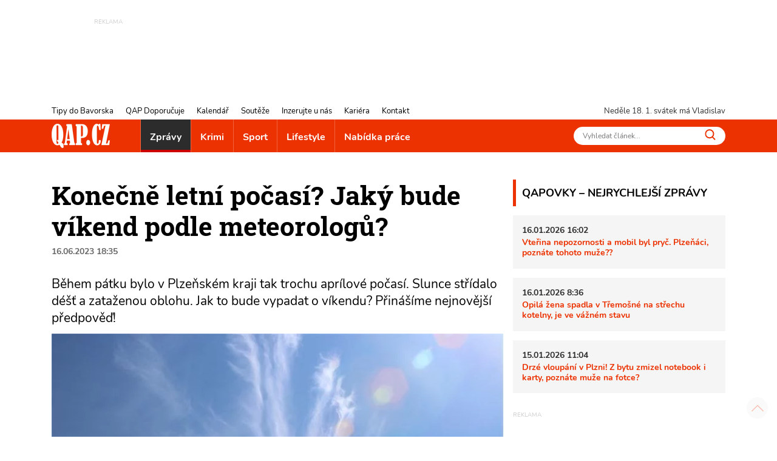

--- FILE ---
content_type: text/html; charset=utf-8
request_url: https://www.qap.cz/zpravy/clanek/konecne-letni-pocasi-jaky-bude-vikend-podle-meteorologu-129176
body_size: 12698
content:
<!DOCTYPE html>
<html lang="cs">
<head><title>Konečně letní počasí? Jaký bude víkend podle meteorologů? - QAP.cz</title>
<meta name="viewport" content="width=device-width, initial-scale=1, shrink-to-fit=no">
<meta http-equiv="X-UA-Compatible" content="IE=edge" /><base href="https://www.qap.cz/" />

<meta charset="utf-8" />

<meta name="generator" content="CS Designer 2" />

<meta name="author" content="QAP.cz - Vaše internetové noviny" />

<meta name="description" content="Konečně letní počasí? Jaký bude víkend podle meteorologů?" />

<meta property="og:title" content="Konečně letní počasí? Jaký bude víkend podle meteorologů?" />
<meta property="og:description" content=" Během pátku bylo v Plzeňském kraji tak trochu aprílové počasí. Slunce střídalo déšť a zataženou oblohu. Jak to bude vypadat o víkendu? Přinášíme nejnovější předpověď! 
" />
<meta property="og:image" content="https://www.qap.cz/project/qap/cache/domain1/images/278107/278107-638225143220230524-1200x630-vcenterhcenter.jpeg.webp" />

<link rel="preload" href="./font/roboto-slab-v13-latin-ext_latin-700.woff2" as="font" type="font/woff2" crossorigin />
<link rel="preload" href="./font/roboto-slab-v13-latin-ext_latin-regular.woff2" as="font" type="font/woff2" crossorigin />
<link rel="preload" href="./font/nunito-v16-latin-ext_latin-regular.woff2" as="font" type="font/woff2" crossorigin />
<link rel="preload" href="./font/nunito-v16-latin-ext_latin-italic.woff2" as="font" type="font/woff2" crossorigin />
<link rel="preload" href="./font/nunito-v16-latin-ext_latin-700.woff2" as="font" type="font/woff2" crossorigin />
<link rel="canonical" href="https://www.qap.cz/zpravy/clanek/konecne-letni-pocasi-jaky-bude-vikend-podle-meteorologu-129176/" />
<link rel="stylesheet" type="text/css" href="WD_InResourceSet.ashx?wd_systemtypeid=256&amp;wd_pk=WzIsMjNd&amp;stamp=20250718072052" media="screen"/>
<link rel="stylesheet" type="text/css" href="WD_CssFileOutput.ashx?wd_systemtypeid=198&amp;wd_pk=WzE2LFsxXV0%3d&amp;stamp=20210709121033" media="screen"/>
<link rel="stylesheet" type="text/css" href="WD_CssFileOutput.ashx?wd_systemtypeid=198&amp;wd_pk=WzgsWzFdXQ%3d%3d&amp;stamp=20250717094321" media="screen"/>
<link rel="stylesheet" type="text/css" href="WD_CssFileOutput.ashx?wd_systemtypeid=198&amp;wd_pk=WzEsWzFdXQ%3d%3d&amp;stamp=20210827100103" media="screen"/>
<link rel="stylesheet" type="text/css" href="WD_CssFileOutput.ashx?wd_systemtypeid=198&amp;wd_pk=WzIsWzFdXQ%3d%3d&amp;stamp=20210310140808" media="screen"/>
<link rel="stylesheet" type="text/css" href="WD_CssFileOutput.ashx?wd_systemtypeid=198&amp;wd_pk=WzEzLFsxXV0%3d&amp;stamp=20230117132946" media="screen"/>
<link rel="stylesheet" type="text/css" href="WD_CssFileOutput.ashx?wd_systemtypeid=198&amp;wd_pk=WzcsWzFdXQ%3d%3d&amp;stamp=20250717094231" media="screen"/>
<link rel="stylesheet" type="text/css" href="WD_CssFileOutput.ashx?wd_systemtypeid=198&amp;wd_pk=WzMsWzFdXQ%3d%3d&amp;stamp=20220926092811" media="screen"/>
<link rel="stylesheet" type="text/css" href="WD_CssFileOutput.ashx?wd_systemtypeid=198&amp;wd_pk=WzQsWzFdXQ%3d%3d&amp;stamp=20250717110635" media="screen"/>
<link rel="stylesheet" type="text/css" href="WD_CssFileOutput.ashx?wd_systemtypeid=198&amp;wd_pk=WzE1LFsxXV0%3d&amp;stamp=20210623130234" media="screen"/>
<link rel="stylesheet" type="text/css" href="WD_CssFileOutput.ashx?wd_systemtypeid=198&amp;wd_pk=WzUsWzFdXQ%3d%3d&amp;stamp=20240604094549" media="screen"/>
<link rel="stylesheet" type="text/css" href="WD_CssFileOutput.ashx?wd_systemtypeid=198&amp;wd_pk=WzEyLFsxXV0%3d&amp;stamp=20220617142435" media="screen"/>
<link rel="stylesheet" type="text/css" href="WD_CssFileOutput.ashx?wd_systemtypeid=198&amp;wd_pk=WzksWzFdXQ%3d%3d&amp;stamp=20250717094310" media="screen"/>
<link rel="stylesheet" type="text/css" href="WD_CssFileOutput.ashx?wd_systemtypeid=198&amp;wd_pk=WzEwLFsxXV0%3d&amp;stamp=20210827141650" media="screen"/>
<link rel="stylesheet" type="text/css" href="WD_CssFileOutput.ashx?wd_systemtypeid=198&amp;wd_pk=WzExLFsxXV0%3d&amp;stamp=20210827142001" media="screen"/>
<link rel="stylesheet" type="text/css" href="WD_CssFileOutput.ashx?wd_systemtypeid=198&amp;wd_pk=WzE3LFsxXV0%3d&amp;stamp=20210916135349" media="screen"/>
<link rel="stylesheet" type="text/css" href="WD_CssFileOutput.ashx?wd_systemtypeid=198&amp;wd_pk=WzE0LFsxXV0%3d&amp;stamp=20230112133555" media="screen"/>
<link rel="stylesheet" type="text/css" href="WD_CssFileOutput.ashx?wd_systemtypeid=198&amp;wd_pk=WzYsWzFdXQ%3d%3d&amp;stamp=20210630110443" media="screen"/>
<script async src ="https://www.googletagmanager.com/gtag/js?id=G-V43YN1VQL3"></script>
<script>window.dataLayer = window.dataLayer || [];
            function gtag(){dataLayer.push(arguments);}
            gtag('consent', 'default', {
                'ad_storage': 'granted', 
                'analytics_storage': 'granted', 
                'ad_user_data': 'granted', 
                'ad_personalization': 'granted'
            });
            gtag('js', new Date());
            gtag('config', 'G-V43YN1VQL3'); </script>
<link rel="shortcut icon" href="/project/qap/cache/domain1/images/8/8-637420629381389564-32x32-cvcenterhcenter.png.webp" type="image/x-icon"/>
<!-- Facebook Pixel Code -->
<script>
!function(f,b,e,v,n,t,s)
{if(f.fbq)return;n=f.fbq=function(){n.callMethod?
n.callMethod.apply(n,arguments):n.queue.push(arguments)};
if(!f._fbq)f._fbq=n;n.push=n;n.loaded=!0;n.version='2.0';
n.queue=[];t=b.createElement(e);t.async=!0;
t.src=v;s=b.getElementsByTagName(e)[0];
s.parentNode.insertBefore(t,s)}(window, document,'script',
'https://connect.facebook.net/en_US/fbevents.js');
fbq('init', '760964354662901');
fbq('track', 'PageView');
</script>

<!-- End Facebook Pixel Code -->


<!-- Google Tag Manager -->
<script>(function(w,d,s,l,i){w[l]=w[l]||[];w[l].push({'gtm.start':
new Date().getTime(),event:'gtm.js'});var f=d.getElementsByTagName(s)[0],
j=d.createElement(s),dl=l!='dataLayer'?'&l='+l:'';j.async=true;j.src=
'https://www.googletagmanager.com/gtm.js?id='+i+dl;f.parentNode.insertBefore(j,f);
})(window,document,'script','dataLayer','GTM-5VNJH87');</script>
<!-- End Google Tag Manager -->
</head><body class="www-ad pageobject415_129176">
	<header>
    <div class="ban-area leaderboard">
    
    <div class="container-fluid">
        <div class="ban">
            
            <div>
	<ins class="adsbygoogle"
     style="display:inline-block;width:728px;height:90px; overflow: hidden; max-height: 90px !important"
     data-ad-client="ca-pub-7161327426975464"
     data-ad-slot="3451230622"
     data-ad-format="auto"
     data-full-width-responsive="true"></ins>
<script>
     (adsbygoogle = window.adsbygoogle || []).push({});
</script>
</div>
        </div>
        
    </div>
</div>
    <!-- leadboard - praha
    <div class="ban-area leaderboard">
        <div class="ban">
            <div id="adform_leaderboard"></div>
        </div>
    </div>
    
    <div class="ban-area leaderboard-mob">
        <div class="ban">
            <div id="adform_leaderboardm"></div>
        </div>
    </div>
    -->
    <div class="container-header">
        <div class="header-row">
            <nav id="navi-top" class="navi-top">
    <ul class="navi-top--list">
	<li><a title="Tipy do Bavorska" href="/tipy-do-bavorska/">Tipy do Bavorska</a></li><li><a title="QAP Doporučuje" href="/helpdesk-databaze/">QAP Doporučuje</a></li><li><a title="Kalendář" href="/kalendar/">Kalend&#225;ř</a></li><li><a title="Soutěže" href="/souteze/">Soutěže</a></li><li><a title="Inzerujte u nás" href="/inzerujte-u-nas/">Inzerujte u n&#225;s</a></li><li><a title="Kariéra" href="/kariera/">Kari&#233;ra</a></li><li><a title="Kontakt" href="/kontakt/">Kontakt</a></li>
</ul>
</nav>
            <div class="header-row--right">
                <span id="current-day"></span> svátek má Vladislav
            </div>
        </div>
    </div>
    <nav class="navi navi-main">
    <div class="container-header">
        <div class="navi-main-logo">
            <a title="QAP.cz - Informace z Plzeňského kraje" href="https://www.qap.cz/" class="navbar-brand"><img src="/project/qap/cache/domain1/images/7/7-637420629226459797-96x40-vcenterhcenterbgffffff.png.webp" alt="QAP.cz - Informace z Plzeňského kraje" width="96" height="40" /></a>
            <button class="navi--btn" type="button" aria-label="Toggle navi">
                <span class="line"></span>
                <span class="line"></span>
                <span class="line"></span>
            </button>
        </div>
        <div class="navi-main-in">
            <ul class="navi-main--list">
                <li class="active nav-item__zpravy"><a title="Zprávy" href="/zpravy/" class="active">Zpr&#225;vy</a></li><li class="nav-item__krimi"><a title="Krimi" href="/krimi/">Krimi</a></li><li class="nav-item__sport"><a title="Sport" href="/sport/">Sport</a></li><li class="nav-item__lifestyle"><a title="Lifestyle" href="/lifestyle/">Lifestyle</a></li><li><a title="Nabídka práce" href="/nabidka-prace/">Nab&#237;dka pr&#225;ce</a></li>
                <li class="navi-item-xs"><a title="Tipy do Bavorska" href="/tipy-do-bavorska/" class="navi-item-xs">Tipy do Bavorska</a></li><li class="navi-item-xs"><a title="QAP Doporučuje" href="/helpdesk-databaze/" class="navi-item-xs">QAP Doporučuje</a></li><li class="navi-item-xs"><a title="Kalendář" href="/kalendar/" class="navi-item-xs">Kalend&#225;ř</a></li><li class="navi-item-xs"><a title="Soutěže" href="/souteze/" class="navi-item-xs">Soutěže</a></li><li class="navi-item-xs"><a title="Inzerujte u nás" href="/inzerujte-u-nas/" class="navi-item-xs">Inzerujte u n&#225;s</a></li><li class="navi-item-xs"><a title="Kariéra" href="/kariera/" class="navi-item-xs">Kari&#233;ra</a></li><li class="navi-item-xs"><a title="Kontakt" href="/kontakt/" class="navi-item-xs">Kontakt</a></li>
            </ul>
            <form id="l15_c20_c7_c4" class="search-w" action="/index/1/search-det.htm" target="_self" method="get">
	<input id="search_ctrl" name="search" placeholder="Vyhledat článek..." Type="text"/>
<button id="search-btn_ctrl" name="l15$c20$c7$c4$search-btn_ctrl" title="Vyhledávání" type="submit"><img src="/project/qap/images/16.svg" height="18" width="18" alt="" /></button><input type="hidden" name="__VIEWSTATE" value="" /><input type="hidden" name="l15_c20_c7_c4" value="1" />
</form>
        </div>
    </div>
</nav>
    
    
</header>

<main>
    <div class="container">
        <div class="container-main">
            <div class="content">
                <div class="qapovky-xs">
	<div class="qapovky aside-block sys--mb">
    <span class="title-block title-block-red">QAPOVKY – NEJRYCHLEJŠÍ ZPRÁVY</span>
    <article class="artcl-news sys--mb-xs">
    <p><strong>
        16.01.2026 16:02
        
    </strong></p>
    <h3><strong>
        
        <a title="Vteřina nepozornosti a mobil byl pryč. Plzeňáci, poznáte tohoto muže??" href="/krimi/clanek/vterina-nepozornosti-a-mobil-byl-pryc-plzenaci-poznate-tohoto-muze-137878/post-detail.htm">Vteřina nepozornosti a mobil byl pryč. Plzeň&#225;ci, pozn&#225;te tohoto muže??</a>
    </strong></h3>
    
</article><article class="artcl-news sys--mb-xs">
    <p><strong>
        16.01.2026 8:36
        
    </strong></p>
    <h3><strong>
        
        <a title="Opilá žena spadla v Třemošné na střechu kotelny, je ve vážném stavu" href="/zpravy/clanek/opila-zena-spadla-v-tremosne-na-strechu-kotelny-je-ve-vaznem-stavu-137875/post-detail.htm">Opil&#225; žena spadla v Třemošn&#233; na střechu kotelny, je ve v&#225;žn&#233;m stavu</a>
    </strong></h3>
    
</article><article class="artcl-news sys--mb-xs">
    <p><strong>
        15.01.2026 11:04
        
    </strong></p>
    <h3><strong>
        
        <a title="Drzé vloupání v Plzni! Z bytu zmizel notebook i karty, poznáte muže na fotce?" href="/krimi/clanek/drze-vloupani-v-plzni-z-bytu-zmizel-notebook-i-karty-poznate-muze-na-fotce-137866/post-detail.htm">Drz&#233; vloup&#225;n&#237; v Plzni! Z bytu zmizel notebook i karty, pozn&#225;te muže na fotce?</a>
    </strong></h3>
    
</article>
    
</div>
</div>            
                <h1 class="ad__title content__title">
    Konečně letní počasí? Jaký bude víkend podle meteorologů?
</h1>

<div class="ad__date sys--mb">
    16.06.2023 18:35
    
</div>
<div class="lead ad__lead">
	<p>Během pátku bylo v Plzeňském kraji tak trochu aprílové počasí. Slunce střídalo déšť a zataženou oblohu. Jak to bude vypadat o víkendu? Přinášíme nejnovější předpověď!</p>

</div>
<div class="ad--img sys--mb">
    <img class="img-fluid" src="/project/qap/cache/domain1/images/278107/278107-638225143220230524-745x496-cwhdevcenterhcenterbgffffff.jpeg.webp" alt="slunce_počasí_teplo__ilustrační_QAP (2)" title="slunce_počasí_teplo__ilustrační_QAP (2)" />
    
    
</div>
<div class="ad__cont sys--mb">
	<p><strong>Po celý víkend by mělo být slunečno, v sobotu musíme ještě počítat s přeháňkami. Neděle bude ale podle nejnovější předpovědi bez mraků a deště.</strong></p>

<p><em>"Víkend bude ve znamení oteplování a také ubývání deště. Sobota sice bude ještě docela podobná pátku s teplotami mezi 21 až 25 °C, neděle už nabídne většinou slunečné počasí. V neděli se dočkáme letního dne na většině území," </em>informuje Český hydrometeorologický ústav.</p>

<p>Polojasno a zejména během odpoledne oblačno a přeháňky, taková bude <strong>sobota v Plzeňském kraji.</strong> Nejvyšší teploty vystoupají na 22&nbsp;až 25&nbsp;°C, na horách 18&nbsp;až 21&nbsp;°C.</p>

<p><strong>V neděli už ale nebude mít počasí chybu. </strong>Po celý den bude slunečno a jasno a teploty vystoupají až na 29&nbsp;°C.</p>

<p><strong>I po víkendu se budou teploty držet vysoko,</strong> v pondělí a v úterý mají dosáhnout opět 29&nbsp;°C. Od pondělí do středy ale musíme počítat s přeháňkami, na některých místech i bouřkami. Od čtvrtka se začne mírně ochlazovat, v pátek bude v maximech 23 °C.</p>

<p>ilustrační foto</p>

</div>
<!-- Kontextová reklama Sklik -->
<div class="ad__sklik">
    <div id="sklikReklama_52636"></div>
</div>

<script type="text/javascript">
    var sklikData = { elm: "sklikReklama_52636", zoneId: 52636, w: 728, h: 90 };
</script>
<script type="text/javascript" src="https://c.imedia.cz/js/script.js"></script>

<div class="_sys-clearfix">
    
    
</div>
<div class="ad--footer sys--mb">
    
    <span class="ad__author ">MH</span>
</div>
<div class="ad__sharebox sys--mb">
    <span>SDÍLEJTE ČLÁNEK</span>
    <a title="SDÍLEJTE ČLÁNEK NA FACEBOOK" href="http://www.facebook.com/sharer.php?u=https%3a%2f%2fwww.qap.cz%2fzpravy%2fclanek%2fkonecne-letni-pocasi-jaky-bude-vikend-podle-meteorologu-129176%2fpost-detail.htm" class="ad__share ad__share-fb"><img src="/project/qap/images/21.svg" height="30" /></a>
    <a title="SDÍLEJTE ČLÁNEK NA TWITTER" href="https://twitter.com/share?url=https%3a%2f%2fwww.qap.cz%2fzpravy%2fclanek%2fkonecne-letni-pocasi-jaky-bude-vikend-podle-meteorologu-129176%2fpost-detail.htm&amp;text=B%c4%9bhem%20p%c3%a1tku%20bylo%20v%20Plze%c5%88sk%c3%a9m%20kraji%20tak%20trochu%20apr%c3%adlov%c3%a9%20po%c4%8das%c3%ad.%20Slunce%20st%c5%99%c3%addalo%20d%c3%a9%c5%a1%c5%a5%20a%20zata%c5%beenou%20oblohu.%20Jak%20to%20bude%20vypadat%20o%20v%c3%adkendu? Přinášíme nejnovější předpověď!" class="ad__share ad__share-tw"><img src="/project/qap/images/240852.svg" height="30" /></a>
</div>

<div class="ad__fb-com" class="fb-comments fb_iframe_widget_loader fb_iframe_widget" data-numposts="5" data-href="https://www.qap.cz/zpravy/clanek/konecne-letni-pocasi-jaky-bude-vikend-podle-meteorologu-129176/" fb-xfbml-state="rendered" data-colorscheme="light" data-order-by="social">
	<div id="l15_c3_c17_ctrl" class="fb-comments fb_iframe_widget_loader fb_iframe_widget" data-numposts="5" data-href="https://www.qap.cz/zpravy/clanek/konecne-letni-pocasi-jaky-bude-vikend-podle-meteorologu-129176/" fb-xfbml-state="rendered" data-colorscheme="light" data-order-by="social">

	</div>
</div><div id="fb-root">

</div>

<div class="advrt-part-sklikban300x300 sys--mb">
    <!-- Kontextová reklama Sklik -->
<div id="sklikReklama_57134" class="advrt-sklik"></div>
<script type="text/javascript">
    var sklikData = { elm: "sklikReklama_57134", zoneId: 57134, w: 300, h: 300 };
</script>
<script type="text/javascript" src="https://c.imedia.cz/js/script.js"></script>
    <div class="ban-area ban-300x300 sys--mb">
        <div class="ban-area ban-300x300 sys--mb">
    <div class="ban">
        <a title="DOD VOŠ Plzeň" rel="nofollow" href="WD_BannerClick.ashx?wd_systemtypeid=389&amp;wd_pk=WzYzODUsWzFdLFs3LFsxXV1d" target="_blank"><img class="img-fluid" src="/project/qap/cache/domain1/images/328221/328221-639040817698943645-300x300-cvcenterhcenterbgffffff.png.webp" alt="Banner VOŠPlzeň" width="300" height="300" title="Banner VOŠPlzeň" loading="lazy" />
</a>

        
    </div>
    
</div>   

    </div>
    
</div>
<section class="ad__similar-artcl">
    <span class="title-block title-block-red">
        MOHLO BY VÁS ZAJÍMAT
    </span>
    <div class="ad__similar-artcl--list">
        <a title="Zámek v Bezdružicích je stále na prodej, další aukce se chystá... FOTKY a VIDEO Z INTERIÉRŮ!" href="/zpravy/clanek/zamek-v-bezdruzicich-je-stale-na-prodej-dalsi-aukce-se-chysta-fotky-a-video-z-interieru-137848" class="artcl-w-name"><img src="/project/qap/images/39.svg" height="12" /><h5>Z&#225;mek v Bezdružic&#237;ch je st&#225;le na prodej, dalš&#237; aukce se chyst&#225;... FOTKY a VIDEO Z INTERI&#201;RŮ!</h5></a><a title="Bouralo se v Plzni i na jižním Plzeňsku - FOTKY" href="/zpravy/clanek/bouralo-se-v-plzni-i-na-jiznim-plzensku-fotky-137794" class="artcl-w-name"><img src="/project/qap/images/39.svg" height="12" /><h5>Bouralo se v Plzni i na jižn&#237;m Plzeňsku - FOTKY</h5></a><a title="Hlasování na Jedničce startuje! Rozhodněte, který z devíti projektů dostane zelenou" href="/zpravy/clanek/hlasovani-na-jednicce-startuje-rozhodnete-ktery-z-deviti-projektu-dostane-zelenou-137754" class="artcl-w-name"><img src="/project/qap/images/39.svg" height="12" /><h5>Hlasov&#225;n&#237; na Jedničce startuje! Rozhodněte, kter&#253; z dev&#237;ti projektů dostane zelenou</h5></a>
    </div>
    <div class="ad__similar-artcl--labels">
        
    </div>
</section>
            </div>
            <aside id="sidebar">
    <div class="qapovky aside-block sys--mb">
    <span class="title-block title-block-red">QAPOVKY – NEJRYCHLEJŠÍ ZPRÁVY</span>
    <article class="artcl-news sys--mb-xs">
    <p><strong>
        16.01.2026 16:02
        
    </strong></p>
    <h3><strong>
        
        <a title="Vteřina nepozornosti a mobil byl pryč. Plzeňáci, poznáte tohoto muže??" href="/krimi/clanek/vterina-nepozornosti-a-mobil-byl-pryc-plzenaci-poznate-tohoto-muze-137878/post-detail.htm">Vteřina nepozornosti a mobil byl pryč. Plzeň&#225;ci, pozn&#225;te tohoto muže??</a>
    </strong></h3>
    
</article><article class="artcl-news sys--mb-xs">
    <p><strong>
        16.01.2026 8:36
        
    </strong></p>
    <h3><strong>
        
        <a title="Opilá žena spadla v Třemošné na střechu kotelny, je ve vážném stavu" href="/zpravy/clanek/opila-zena-spadla-v-tremosne-na-strechu-kotelny-je-ve-vaznem-stavu-137875/post-detail.htm">Opil&#225; žena spadla v Třemošn&#233; na střechu kotelny, je ve v&#225;žn&#233;m stavu</a>
    </strong></h3>
    
</article><article class="artcl-news sys--mb-xs">
    <p><strong>
        15.01.2026 11:04
        
    </strong></p>
    <h3><strong>
        
        <a title="Drzé vloupání v Plzni! Z bytu zmizel notebook i karty, poznáte muže na fotce?" href="/krimi/clanek/drze-vloupani-v-plzni-z-bytu-zmizel-notebook-i-karty-poznate-muze-na-fotce-137866/post-detail.htm">Drz&#233; vloup&#225;n&#237; v Plzni! Z bytu zmizel notebook i karty, pozn&#225;te muže na fotce?</a>
    </strong></h3>
    
</article>
    
</div>
    <div class="ban-area ban-300x90 sys--mb">
    <div class="ban">
        
    </div>
    
</div>
    <div class="ban-area halfbanner sys--mb">
    
    <div class="ban">
        
        <div>
	<!-- halfbanner -->
<ins class="adsbygoogle"
     style="display:inline-block; width: 300px; height: 600px"
     data-ad-client="ca-pub-7161327426975464"
     data-ad-slot="2787781990"
     data-ad-format="auto"
     data-full-width-responsive="true"></ins>
<script>
     (adsbygoogle = window.adsbygoogle || []).push({});
</script>
</div>
    </div>
    
</div>
    
    
    <div class="cal-w aside-block sys--mb">
    <span class="title-block title-block-red">
        KALENDÁŘ
    </span>
    <div>
	<div>
		<div class="cal-w-item">
    <div class="cal-w-item--img">
        <img src="/project/qap/images/39.svg" height="12" width="12" alt="" />
    </div>
    <div class="cal-w-item--text">
        <strong>Novoroční koncert města Švihov na hradě Švihov</strong>
        <div class="calEv-prev__type">
        <span style="background-color: #0000ff"></span>
        Koncert
    </div>
    <div class="calEv-prev__date">
        <img src="/project/qap/images/244171.svg" alt="" height="14" width="14" />
        18.01.2026 15:00
        
    </div>
    <div class="calEv-prev__place">
        <img src="/project/qap/images/244172.svg" height="14" width="14" alt="" />
        Hrad Švihov
    </div>
    </div>
</div>
	</div><div>
		<div class="cal-w-item">
    <div class="cal-w-item--img">
        <img src="/project/qap/images/39.svg" height="12" width="12" alt="" />
    </div>
    <div class="cal-w-item--text">
        <strong>Zimní svícen</strong>
        <div class="calEv-prev__type">
        <span style="background-color: #808000"></span>
        Zábava
    </div>
    <div class="calEv-prev__date">
        <img src="/project/qap/images/244171.svg" alt="" height="14" width="14" />
        19.01.2026 13:00
        
    </div>
    <div class="calEv-prev__place">
        <img src="/project/qap/images/244172.svg" height="14" width="14" alt="" />
        Klatovy
    </div>
    </div>
</div>
	</div><div>
		<div class="cal-w-item">
    <div class="cal-w-item--img">
        <img src="/project/qap/images/39.svg" height="12" width="12" alt="" />
    </div>
    <div class="cal-w-item--text">
        <strong>Tvoření pro děti</strong>
        <div class="calEv-prev__type">
        <span style="background-color: #53d5fd"></span>
        Akce pro děti
    </div>
    <div class="calEv-prev__date">
        <img src="/project/qap/images/244171.svg" alt="" height="14" width="14" />
        20.01.2026 15:00
        
    </div>
    <div class="calEv-prev__place">
        <img src="/project/qap/images/244172.svg" height="14" width="14" alt="" />
        Bezdružice
    </div>
    </div>
</div>
	</div>
</div>
    <div class="text-right">
	<a title="zobrazit další" href="https://www.qap.cz/kalendar/" class="cal-w__link"><img src="/project/qap/images/73.svg" height="8" width="8" alt="">
zobrazit další</a>
</div>
    
</div>
    <div class="ban-area ban-300x300 sys--mb">
    <div class="ban">
        <a title="Špičák 2024_copy_copy" rel="nofollow" href="WD_BannerClick.ashx?wd_systemtypeid=389&amp;wd_pk=WzYzODIsWzFdLFs0LFsxXV1d" target="_self"><img class="img-fluid" src="/project/qap/cache/domain1/images/305266/305266-638712429494633601-300x300-cvcenterhcenterbgffffff.jpeg.webp" alt="inzerát zima 2024 300x300" width="300" height="300" title="inzerát zima 2024 300x300" loading="lazy" />
</a>

        
    </div>
    
</div>
    
    
    
    <!--<div class="ban-area halfpage2 mb-sys">
        <div class="ban">
            <div id="adform_halfpage"></div>
        </div>
    </div>-->
    
    <section class="artclCat-aside sys--mb">
    <h2 class="title-block sys--mb-xs"

>
<a title="Tipy do Bavorska" href="/tipy-do-bavorska/">Tipy do Bavorska</a>
</h2>
    
    <a title="Česko a Bavorsko zpívají vánoční koledy" href="/tipy-do-bavorska/clanek/cesko-a-bavorsko-zpivaji-vanocni-koledy-137638" class="artcl-post artcl-post2 artcl-post3"><div class="artcl-post2--rel">
    <img class="img-fluid" src="/project/qap/cache/domain1/images/326772/326772-639016701864400914-350x233-cvcenterhcenterbgffffff.jpeg.webp" alt="2025-12-12_WLSingen" width="350" height="233" title="2025-12-12_WLSingen" loading="lazy" />
    <div class="artcl-post2__name">
        Česko a Bavorsko zpívají vánoční koledy
    </div>
</div></a>
</section>
    <section class="artclCat-aside sys--mb">
    <h2 class="title-block sys--mb-xs"

>
<a title="Na výlet s QAPem" href="/clanek-kategorie/na-vylet-s-qapem-122433/cat-post-detail.htm">Na v&#253;let s QAPem</a>
</h2>
    
    <a title="Zřícenina, výhled ze skály i Španělsko! Tip na výlet jižním Plzeňskem - FOTKY" href="/cestovani/clanek/zricenina-vyhled-ze-skaly-i-spanelsko-tip-na-vylet-jiznim-plzenskem-fotky-137788" class="artcl-post artcl-post2 artcl-post3"><div class="artcl-post2--rel">
    <img class="img-fluid" src="/project/qap/cache/domain1/images/327605/327605-639033790690572145-350x233-cvcenterhcenterbgffffff.jpeg.webp" alt="výlet_Vlčtejn_Zdemyslice_Baba_Blovice_0126_QAP (25)" width="350" height="233" title="výlet_Vlčtejn_Zdemyslice_Baba_Blovice_0126_QAP (25)" loading="lazy" />
    <div class="artcl-post2__name">
        Zřícenina, výhled ze skály i Španělsko! Tip na výlet jižním Plzeňskem - FOTKY
    </div>
</div></a>
</section>
    <!--Square 300x600 mobile praha 
    <div class="ban-area ban-square-mob">
        <div class="ban">
            <div id="adform_squarem"></div>
        </div>
    </div>
    -->
    <div class="helpdesk-w aside-block sys--mb">
    <span class="title-block title-block-red">
        QAP DOPORUČUJE
    </span>
    <a title="vošplzeň.cz" href="/zpravy/helpdesk/vosplzen-cz-124993/helpdesk-detail.htm" class="helpdesk-w-item"><div class="helpdesk-w-item--img">
    <img src="/project/qap/images/240853.svg" height="12" width="12" alt="" />
</div>
<div class="helpdesk-w-item--text">
    <strong>vošplzeň.cz</strong>
    <div class="helpdesk-w-item__perex">
	<p>Vyšší odborná škola zdravotnická, managementu a veřejnosprávních studií, s.r.o. v&nbsp;Plzni poskytuje již více než 30 let profesní vzdělání v&nbsp;oborech, které jsou vysoce žádané na trhu práce.</p>

</div>
</div></a><a title="Yoga Ateliér" href="/zpravy/helpdesk/yoga-atelier-124992/helpdesk-detail.htm" class="helpdesk-w-item"><div class="helpdesk-w-item--img">
    <img src="/project/qap/images/240853.svg" height="12" width="12" alt="" />
</div>
<div class="helpdesk-w-item--text">
    <strong>Yoga Ateliér</strong>
    <div class="helpdesk-w-item__perex">
	<p>Yoga Ateliér nabízí širokou škálu lekcí a kurzů, které vám pomohou odpočinout si, získat novou energii a podpořit vaše fyzické i psychické zdraví.</p>

</div>
</div></a><a title="Pavel Trampota - PT servis" href="/zpravy/helpdesk/pavel-trampota-pt-servis-124990/helpdesk-detail.htm" class="helpdesk-w-item"><div class="helpdesk-w-item--img">
    <img src="/project/qap/images/240853.svg" height="12" width="12" alt="" />
</div>
<div class="helpdesk-w-item--text">
    <strong>Pavel Trampota - PT servis</strong>
    <div class="helpdesk-w-item__perex">
	<p>Sportovní výživa a doplňky, vše pro fitness a další sporty.</p>

</div>
</div></a><a title="Restaurace Roští v Křimicích" href="/zpravy/helpdesk/restaurace-rosti-v-krimicich-124989/helpdesk-detail.htm" class="helpdesk-w-item"><div class="helpdesk-w-item--img">
    <img src="/project/qap/images/240853.svg" height="12" width="12" alt="" />
</div>
<div class="helpdesk-w-item--text">
    <strong>Restaurace Roští v Křimicích</strong>
    <div class="helpdesk-w-item__perex">
	<p>Navštivte vyhlášenou restauraci v Křimicích u zámku. Restaurace nabízí moderní českou kuchyni, pochutnáte si i na specialitě - kapřích hranolkách.</p>

</div>
</div></a><a title="Stěhováci Plzeň" href="/zpravy/helpdesk/stehovaci-plzen-124991/helpdesk-detail.htm" class="helpdesk-w-item"><div class="helpdesk-w-item--img">
    <img src="/project/qap/images/240853.svg" height="12" width="12" alt="" />
</div>
<div class="helpdesk-w-item--text">
    <strong>Stěhováci Plzeň</strong>
    <div class="helpdesk-w-item__perex">
	<p>Nejlepší poměr ceny a kvality stěhování při vyklízení v Plzni! Jsme stěhovací a vyklízecí služba s tradicí od roku 2005.</p>

</div>
</div></a>
    <div class="text-right">
	<a title="zobrazit další" href="/helpdesk-databaze/" class="helpdesk-w__link"><img src="/project/qap/images/240853.svg" width="8" height="8" alt="">
zobrazit další</a>
</div>
    
</div>
    
</aside>
        </div>
    </div>
    <div class="breadcrumb">
    <div class="container">
        <div class="breadcrumb-def">
	<a href="/">QAP.CZ</a><img src="/project/qap/images/39.svg" height="8" /><a title="Zprávy" href="/zpravy/">Zprávy</a><img src="/project/qap/images/39.svg" height="8" /><span class="active">Konečně letní počasí? Jaký bude víkend podle meteorologů?</span>
</div>
        <div class="breadcrumb-peek">
	<a href="/">QAP.CZ</a><img src="/project/qap/images/39.svg" height="8" /><a title="Zprávy" href="/zpravy/">Zprávy</a><img src="/project/qap/images/39.svg" height="8" /><a title="Konečně letní počasí? Jaký bude víkend podle meteorologů?" href="/zpravy/clanek/konecne-letni-pocasi-jaky-bude-vikend-podle-meteorologu-129176" class="active">Konečně letní počasí? Jaký bude víkend podle meteorologů?</a>
</div>
    </div>
</div>
    
</main>

<footer>
    <div class="container">
        <div class="footer-in">
            <div class="footer--contact">
                <img class="img-fluid sys--mb" src="/project/qap/cache/domain1/images/7/7-637420629226459797-100x0-vcenterhcenterbgffffff.png.webp" alt="logo" width="100" height="41" title="logo" loading="lazy" />
<div class="footer--contact__text">
	<p>Vaše internetové noviny<br />
Informace z Plzeňského kraje kvapem</p>
</div>
<div class="footer--contact__text">
	<p>Zikmunda Wintra 21<br />
301 00 Plzeň</p>

<p>+420&nbsp; 721 660 705<br />
qap@qap.cz</p>
</div>
                <p class="sys--mb-xs footer-sn">
                    <a href="https://www.facebook.com/qapcz" target="_blank"><img src="/project/qap/images/21.svg" height="30" width="30" alt="QAP.cz - facebook" title="QAP.cz - facebook" loading="lazy" /></a>&nbsp;&nbsp;
                    <a href="https://www.instagram.com/qap.cz" target="_blank"><img src="/project/qap/images/20.svg" height="30" width="30" alt="QAP.cz - instagram" title="QAP.cz - instagram" loading="lazy" /></a>&nbsp;&nbsp;
                    <a href="https://www.youtube.com/channel/UCAFMEBM6lNIGs9n-wwGjjnA" target="_blank"><img src="/project/qap/images/244174.svg" height="30" width="30" alt="QAP.cz - YouTube" title="QAP.cz - youtube" loading="lazy" /></a>
                </p>
                <p class="sys--m-3 footer-sn">
                    <a title="Zpracování osobních údajů" href="/doc/zpracovani-osobnich-udaju-6/doc-detail.htm">Zpracov&#225;n&#237; osobn&#237;ch &#250;dajů</a>
                </p>
                <p class="sys--m-0 footer-sn">
                    &copy; 2021 QAP PRODUCTION s.r.o.<br />
                    Všechna práva vyhrazena.
                    <a href="/admin" rel="noffolow, noindex" class="admin-entry"></a>
                </p>
            </div>
            <div class="navi-footer">
                <span class="footer-title">Rubriky</span>
                <div class="navi-footer--item-zpravy">
	<a title="Zprávy" href="/zpravy/" class="navi-footer--item">
Zprávy</a>
</div>
                <div class="navi-footer--item-krimi">
	<a title="Krimi" href="/krimi/" class="navi-footer--item">
Krimi</a>
</div>
                <div class="navi-footer--item-sport">
	<a title="Sport" href="/sport/" class="navi-footer--item">
Sport</a>
</div>
                <div class="navi-footer--item-lifestyle">
	<a title="Lifestyle" href="/lifestyle/" class="navi-footer--item">
Lifestyle</a>
</div>
            </div>
            <div class="footer--labels">
                <span class="footer-title">Populární témata</span>
                <a title="Plzeň" href="/stitek/plzen-11/label-det.htm">Plzeň</a><a title="Akce" href="/stitek/akce-32/label-det.htm">Akce</a><a title="Policie" href="/stitek/policie-45/label-det.htm">Policie</a><a title="Plzeňský kraj" href="/stitek/plzensky-kraj-43/label-det.htm">Plzeňsk&#253; kraj</a><a title="Nehody" href="/stitek/nehody-49/label-det.htm">Nehody</a><a title="Doprava" href="/stitek/doprava-26/label-det.htm">Doprava</a><a title="Sport" href="/stitek/sport-69/label-det.htm">Sport</a><a title="Tachovsko" href="/stitek/tachovsko-74/label-det.htm">Tachovsko</a><a title="Hasiči" href="/stitek/hasici-42/label-det.htm">Hasiči</a><a title="zvířata" href="/stitek/zvirata-22/label-det.htm">zv&#237;řata</a>
            </div>
            <div class="footer--posts">
                <span class="footer-title">Nejčtenější články</span>
                <a title="Masopusty se blíží. Víte, proč se tančí s medvědem a kdo je Laufer?" href="/zabava/clanek/masopusty-se-blizi-vite-proc-se-tanci-s-medvedem-a-kdo-je-laufer-45352" class="artcl-f-post"><div class="artcl-f-post--img">
    <img class="img-fluid" src="/project/qap/cache/domain1/images/307870/307870-638764404119670686-90x60-cvcenterhcenterbgffffff.jpeg.webp" alt="Masopust na Doubravce_0325_M. Svoboda (7)" width="90" height="60" title="Masopust na Doubravce_0325_M. Svoboda (7)" loading="lazy" />
    
</div>
<div class="artcl-f-post__name">
    Masopusty se blíží. Víte, proč se tančí s medvědem a kdo je Laufer?
</div></a><a title="Honí vás mlsná? Zkuste zelné šneky s uzeným masem" href="/vareni/clanek/honi-vas-mlsna-zkuste-zelne-sneky-s-uzenym-masem-85528" class="artcl-f-post"><div class="artcl-f-post--img">
    <img class="img-fluid" src="/project/qap/cache/domain1/images/144806/144806-635870991110567680-90x60-cvcenterhcenterbgffffff.jpeg.webp" alt="zelní šneci (2)" width="90" height="60" title="zelní šneci (2)" loading="lazy" />
    
</div>
<div class="artcl-f-post__name">
    Honí vás mlsná? Zkuste zelné šneky s uzeným masem
</div></a><a title="Primátor Plzně se oženil. Radostnou novinu oznámil na sociálních sítích" href="/zpravy/clanek/primator-plzne-se-ozenil-radostnou-novinu-oznamil-na-socialnich-sitich-137792" class="artcl-f-post"><div class="artcl-f-post--img">
    <img class="img-fluid" src="/project/qap/cache/domain1/images/327603/327603-639033751525937763-90x60-cvcenterhcenterbgffffff.png.webp" alt="Zarzycký se oženil_0126_FB Roman Zarzycký" width="90" height="60" title="Zarzycký se oženil_0126_FB Roman Zarzycký" loading="lazy" />
    
</div>
<div class="artcl-f-post__name">
    Primátor Plzně se oženil. Radostnou novinu oznámil na sociálních sítích
</div></a><a title="Drama v Plzni na Lochotíně. U ženy přebývající v autě zasahovaly složky IZS" href="/krimi/clanek/drama-v-plzni-na-lochotine-u-zeny-prebyvajici-v-aute-zasahovaly-slozky-izs-137822" class="artcl-f-post"><div class="artcl-f-post--img">
    <img class="img-fluid" src="/project/qap/cache/domain1/images/327820/327820-639036470776352261-90x60-cvcenterhcenterbgffffff.png.webp" alt="lochotin mestska policie žena v aute foto MPP" width="90" height="60" title="lochotin mestska policie žena v aute foto MPP" loading="lazy" />
    
</div>
<div class="artcl-f-post__name">
    Drama v Plzni na Lochotíně. U ženy přebývající v autě zasahovaly složky IZS
</div></a>
            </div>
        </div>
    </div>
    
</footer>


<div id="modal-msg" data-ajaxframe="modal-msg">

</div>
<span class="anchor-top"></span>

<script async src="https://pagead2.googlesyndication.com/pagead/js/adsbygoogle.js?client=ca-pub-7161327426975464" crossorigin="anonymous"></script><script  src="WD_InResourceSet.ashx?wd_systemtypeid=256&amp;wd_pk=WzEsMzAsMzIsMjksMywzMywyOCw0XQ%3d%3d&amp;stamp=20250718072052"></script>
<script  src="/WebResource.axd?d=S4xS9T3PyH5rlIn-YyGKNf2y6RFKHzbBdkJj_h2XyiFxsaEahGJ1t885uLgWfjHfWvsbyZSuybvSPAU-H2AbaZ-7cyanCyVZBJosw126Qp-uucsz2IJjHmphlboLoI4Cd0KvWqdCWg0nQl9KHJArihzW2vka70zY4CsOK7jYxbaNbev90&amp;t=638884200520000000"></script>
<script  defer src="WD_FileOutputWithoutSession.ashx?wd_systemtypeid=379&amp;wd_pk=WzEsWzFdXQ%3d%3d&amp;disablepv=1&amp;stamp=20201123092637"></script>
<script  defer src="WD_FileOutputWithoutSession.ashx?wd_systemtypeid=379&amp;wd_pk=WzIsWzFdXQ%3d%3d&amp;disablepv=1&amp;stamp=20220530091905"></script>
<script  defer src="WD_FileOutputWithoutSession.ashx?wd_systemtypeid=379&amp;wd_pk=WzMsWzFdXQ%3d%3d&amp;disablepv=1&amp;stamp=20240604094435"></script>
<script>!function(f, b, e, v, n, t, s) {
	            if (f.fbq) return;
	            n = f.fbq = function() {
		            n.callMethod ? n.callMethod.apply(n, arguments) : n.queue.push(arguments);
	            };
	            if (!f._fbq) f._fbq = n;
	            n.push = n;
	            n.loaded = !0;
	            n.version = '2.0';      
	            n.queue = [];
	            t = b.createElement(e);
	            t.async = !0;
	            t.src = v;
	            s = b.getElementsByTagName(e)[0];
	            s.parentNode.insertBefore(t, s);
            }

            (window, document, 'script', 'https://connect.facebook.net/en_US/fbevents.js');
            fbq('init', '506416072821087');
            fbq('track', 'PageView');</script>
<script>facebookapi_init('', '', 'True', 'True', 'True', 'False')
facebook_loadapi('facebook-jssdk', 'https://connect.facebook.net/en_GB/all.js')
</script>
<img border="0" height="0" style="display: none;" width="0" src="https://www.qap.cz/WD_hmn.ashx?wd_systemtypeid=889"/>

</body></html>
<!-- Rendered in: 00:00:00.2471732 -->


--- FILE ---
content_type: text/css
request_url: https://www.qap.cz/WD_CssFileOutput.ashx?wd_systemtypeid=198&wd_pk=WzIsWzFdXQ%3d%3d&stamp=20210310140808
body_size: 685
content:
/*bootstrap-btns*/.btn,.btn-primaryLg,.btn-primary,.btn-secondary,.btn-secondaryLg,.sys--btn{display:inline-block;font-weight:700;text-align:center;white-space:nowrap;vertical-align:middle;-webkit-user-select:none;-moz-user-select:none;-ms-user-select:none;user-select:none;border:1px solid transparent;padding:.375rem 1.2rem;font-size:1rem;line-height:1.5;border-radius:0;-webkit-transition:all .4s ease-in-out;-moz-transition:all .4s ease-in-out;-ms-transition:all .4s ease-in-out;-o-transition:all .4s ease-in-out;transition:all .4s ease-in-out;cursor:pointer;text-transform:uppercase}.btn:hover,.btn:focus,.sys--btn:hover,.sys--btn:focus{text-decoration:none}.btn:focus,.btn.focus,.sys--btn:focus,.sys--btn.focus{outline:0;box-shadow:0 0 0 .2rem rgba(0,123,255,0.25)}.btn img{vertical-align:sub}.btn-primary,.btn-primaryLg{color:#fff;border-color:#eb3200;background:#eb3200}.btn-primary:hover,.btn-primaryLg:hover{color:#fff;background:#da2100;border-color:#da2100}.btn-secondary{color:#fff;background-color:#6c757d;border-color:#6c757d}.btn-secondary:hover{color:#fff;background-color:#5a6268;border-color:#545b62}.btn-success{color:#fff;background-color:#28a745;border-color:#28a745}.btn-success:hover{color:#fff;background-color:#218838;border-color:#1e7e34}.btn-info{color:#fff;background-color:#17a2b8;border-color:#17a2b8}.btn-info:hover{color:#fff;background-color:#138496;border-color:#117a8b}.btn-warning{color:#212529;background-color:#ffc107;border-color:#ffc107}.btn-warning:hover{color:#212529;background-color:#e0a800;border-color:#d39e00}.btn-danger{color:#fff;background-color:#dc3545;border-color:#dc3545}.btn-danger:hover{color:#fff;background-color:#c82333;border-color:#bd2130}.btn-light{color:#212529;background-color:#f8f9fa;border-color:#f8f9fa}.btn-light:hover{color:#212529;background-color:#e2e6ea;border-color:#dae0e5}.btn-dark{color:#fff;background-color:#343a40;border-color:#343a40}.btn-dark:hover{color:#fff;background-color:#23272b;border-color:#1d2124}.btn-link{font-weight:400;color:#007bff;background-color:transparent}.btn-link:hover{color:#0056b3;text-decoration:underline;background-color:transparent}.btn-link:focus,.btn-link.focus{text-decoration:underline;border-color:transparent;box-shadow:none}.btn-lg,.btn-primaryLg,.btn-defaulLg{padding:.5rem 1rem;font-size:1.25rem;line-height:1.5;border-radius:.15rem}.btn-sm{padding:.25rem .5rem;font-size:.875rem;line-height:1.5;border-radius:.2rem}.btn-block{display:block;width:100%}input[type="submit"].btn-block,input[type="reset"].btn-block,input[type="button"].btn-block{width:100%}


--- FILE ---
content_type: text/css
request_url: https://www.qap.cz/WD_CssFileOutput.ashx?wd_systemtypeid=198&wd_pk=WzQsWzFdXQ%3d%3d&stamp=20250717110635
body_size: 2195
content:
/*temp*/BODY{padding:0;margin:0;background-color:#fff}._sys-clearfix:after{display:block;clear:both;content:""}.img-left,.responsive-left{float:left;margin:.2em 1em .2em 0}.img-right,.responsive-right{float:right;margin:.2em 0 .2em 1em}.text-part img,.img-fluid img{max-width:100%;height:auto}h1,h2,h3,h4,h5,h6,.h1,.h2,.h3,.h4,.h5,.h6{xcolor:#fff}MAIN{padding:15px 0 0;position:relative;overflow:visible}.breadcrumb{background-color:#f5F5f5;padding:10px;overflow:hidden;font-size:.8rem;display:flex;align-items:center;margin-top:15px}.breadcrumb-peek{display:none}.bc-peek .breadcrumb-peek{display:block}.bc-peek .breadcrumb-def{display:none}.breadcrumb img{margin:0 8px}.breadcrumb A,.breadcrumb A:hover{text-decoration:none;color:#2c2c2c}.container-main{margin-top:15px;margin-bottom:30px}.content{margin-bottom:30px}@media(min-width:380px){#sidebar,.sidebar{width:350px}}@media(min-width:992px){.container-main{display:flex;margin-top:30px}.content{flex:1;margin-bottom:0}#sidebar,.sidebar{margin-left:15px}}.title-block-outer{display:flex;align-items:center}.title-block-outer .title-block{margin-bottom:0!important;flex:1}.title-block-outer .title-block__link{display:inline-block;margin-left:20px;font-size:.85rem}.title-block-outer .title-block__link:hover{text-decoration:none}.title-block{display:block;font-weight:700;font-size:1rem;padding:10px 0 10px 10px;border-left:5px solid #eb3200;margin-bottom:15px;color:#000;font-size:1.15rem;line-height:1.35;text-transform:uppercase;font-family:'Nunito',Arial,sans-serif}.title-block A,.title-block A:hover{color:#000;text-decoration:none}.subtitle-block{font-size:.95rem}.artclCat-w-wide .title-block{color:#fff}.w-weather{text-align:center;background-color:#e0edf5;padding:15px}.w-weather>div{width:20%!important;margin-bottom:10px}.w-weather>A{color:#000}HEADER{display:unset}.container-header{width:100%;padding-right:15px;padding-left:15px;margin-right:auto;margin-left:auto}@media(min-width:992px){.container-header{max-width:960px}}@media(min-width:1200px){.container-header{max-width:1140px}}.header-row{font-size:.8rem}@media(min-width:992px){.header-row{display:flex;justify-content:space-between;align-items:center}}.header-row--right{text-align:right;padding:5px 0}.search-title__nr{color:var(--textS);font-weight:var(--fontR);font-size:1rem}FOOTER{background-color:#2c2c2c;padding:4rem 0;color:#f5f5f5;position:relative;font-size:.8rem}FOOTER A,FOOTER A:hover{color:#f5f5f5}.footer--contact{margin-bottom:30px}.navi-footer{margin-bottom:30px}.navi-footer--item{display:block;font-weight:700;font-size:.9rem;padding:8px 0 8px 10px;border-left:5px solid #eb3200;margin-bottom:15px;color:#fff;text-transform:uppercase}.navi-footer--item:hover{text-decoration:none}.navi-footer--item-zpravy .navi-footer--item{border-color:#ce0000}.navi-footer--item-krimi .navi-footer--item{border-color:#dc6eff}.navi-footer--item-sport .navi-footer--item{border-color:#3fbe0f}.navi-footer--item-lifestyle .navi-footer--item{border-color:#218cf1}.footer--labels{margin-bottom:30px}@media(min-width:576px){.footer-in{display:flex;flex-wrap:wrap;margin-left:-15px;margin-right:-15px}.footer--contact,.navi-footer,.footer--labels,.footer--posts{padding:0 15px;width:50%}.footer--labels{margin-bottom:0}}@media(min-width:992px){.footer-in{flex-wrap:nowrap}.footer--contact,.navi-footer,.footer--labels,.footer--posts{padding:0 15px;width:25%;margin-bottom:0}}.footer--contact__text{border-bottom:1px solid #474747;margin-bottom:.75rem}.footer-title{font-weight:700;font-size:1rem;display:block;margin-bottom:30px;text-transform:uppercase}.footer--labels A{display:inline-block;font-size:.8rem;font-weight:700;color:#f5f5f5;background-color:#474747;padding:5px 10px 3px;margin:2px 3px;text-transform:uppercase;white-space:nowrap}.copyright{background:#1C1C1C;color:#999;padding:1.5rem 0;font-size:.8rem}.copyright A{color:#999;text-decoration:none}.admin-entry{background-image:url('/project/qap/images/10.svg');background-repeat:no-repeat;background-position:center center;background-size:contain;height:12px;width:20px;margin-top:-2px;display:inline-block;vertical-align:middle}.anchor-top{position:fixed;right:15px;bottom:30px;cursor:pointer;opacity:.3;background-image:url('/project/qap/images/22.svg');background-position:center center;background-repeat:no-repeat;width:35px;height:35px;border-radius:100%;background-color:#F1F1F1;background-size:20px}.anchor-top:hover,.anchor-top:focus,.anchor-top:active{opacity:1}.m-0,.sys--m-0{margin:0}.mb-sys-xs,.sys--mb-xs{margin-bottom:15px}.mb-sys,.sys--mb{margin-bottom:30px}.mb-40{margin-bottom:40px}.color{color:#eb3200}.bg-color{background-color:rgba(244,206,94,0.2)}.hidden,.hidden-xs{display:none!important}@media(min-width:992px){.hidden-xs{display:block!important}}.row-checkbox{-webkit-box-align:start;-ms-flex-align:start;align-items:flex-start;display:-webkit-box;display:-ms-flexbox;display:flex;align-items:flex-start;display:flex}.row-checkbox INPUT{-webkit-box-flex:0;-ms-flex:0;flex:0;margin:4px 10px 0 0}.row-checkbox LABEL{margin:0}.ajax-loading{position:relative}.ajax-loading::after{position:absolute;left:0;top:0;right:0;bottom:0;content:"";displaY:block;background-position:center center;background-repeat:no-repeat;background-image:url("/project/corpos/images/43.svg");background-color:white}.editLink,.edit-link{font-size:1.1rem;padding-bottom:.3rem;color:#a94442;display:block;text-decoration:none;font-weight:600}.editLink:before,.edit-link:before{content:"";display:inline-block;background-color:#a94442;mask-image:url('/project/qap/images/9.svg');-webkit-mask-image:url('/project/qap/images/9.svg');mask-repeat:no-repeat;-webkit-mask-repeat:no-repeat;height:19px;width:30px;vertical-align:middle}.editLink:hover,.edit-link:hover{text-decoration:none;color:#983331}.edit-link--inline{display:inline-block;margin-right:1rem}.bg-404 header,.bg-404 footer,.bg-404 .copyright{display:none}.bg-404{background:#f1f2f4;background:-moz-radial-gradient(center,ellipse cover,rgba(241,242,244,1) 30%,rgba(162,166,178,1) 100%);background:-webkit-radial-gradient(center,ellipse cover,rgba(241,242,244,1) 30%,rgba(162,166,178,1) 100%);background:radial-gradient(ellipse at center,rgba(241,242,244,1) 30%,rgba(162,166,178,1) 100%);filter:progid:DXImageTransform.Microsoft.gradient(startColorstr='#f1f2f4',endColorstr='#a2a6b2',GradientType=1)}.bg-404 main{display:flex;min-height:100vh}.content-404{margin:auto;max-width:90%;width:600px;text-align:center;padding:4rem 0}.content-404 H1{color:#8d97a1;margin-bottom:2rem;text-transform:uppercase;font-family:'font-med',Arial,sans-serif}.content-404 .lead{color:#8d97a1;font-size:1.25rem;margin:2rem 0 1rem}@media(min-width:768px){.content-404{padding:0}}@media(min-width:992px){.content-404 H1{font-size:2.6rem}}.fancybox-slide--iframe .fancybox-content{background:#fff}@media(min-width:992px){.fancybox-slide--iframe .fancybox-content{width:900px!important;min-height:400px!important}.fancybox-slide--html .fancybox-content{width:900px!important}}#cookie-bar{position:fixed;left:0;right:0;bottom:0;z-index:1900;font-size:.95rem;background-color:rgba(0,0,0,0.9);padding:.75rem 1.25rem}#cookie-bar .btn{margin-left:.8rem;background-color:var(--red);color:#fff;font-size:.8rem}.www-login{display:flex;height:100vh}.login-block{width:700px;text-align:center;margin:auto;max-width:90%}.login-block h1{font-weight:700;margin:.5rem 0 1.5rem;font-size:1.5rem}


--- FILE ---
content_type: text/css
request_url: https://www.qap.cz/WD_CssFileOutput.ashx?wd_systemtypeid=198&wd_pk=WzYsWzFdXQ%3d%3d&stamp=20210630110443
body_size: -400
content:
/*_USER*/A.btn-primary{/*!*/}A.btn-primaryLg{/*!*/}A.btn-secondary{/*!*/}A.btn-secondaryLg{/*!*/}A.fancyb{/*!*/}IMG.responsive-left{/*!*/}IMG.responsive-right{/*!*/}


--- FILE ---
content_type: image/svg+xml
request_url: https://www.qap.cz/project/qap/images/39.svg
body_size: 2153
content:
<?xml version="1.0"?>
<svg xmlns="http://www.w3.org/2000/svg" xmlns:xlink="http://www.w3.org/1999/xlink" xmlns:svgjs="http://svgjs.com/svgjs" version="1.1" width="512" height="512" x="0" y="0" viewBox="0 0 490.688 490.688" style="enable-background:new 0 0 512 512" xml:space="preserve" class=""><g transform="matrix(6.123233995736766e-17,-1,1,6.123233995736766e-17,-0.0002200603485391639,490.6878254413605)">
<g xmlns="http://www.w3.org/2000/svg">
	<path style="" d="M472.328,216.529L245.213,443.665L18.098,216.529c-4.237-4.093-10.99-3.975-15.083,0.262   c-3.992,4.134-3.992,10.687,0,14.82l234.667,234.667c4.165,4.164,10.917,4.164,15.083,0l234.667-234.667   c4.093-4.237,3.975-10.99-0.262-15.083c-4.134-3.993-10.687-3.993-14.821,0L472.328,216.529z" fill="#607d8b" data-original="#607d8b"/>
	<path style="" d="M472.328,24.529L245.213,251.665L18.098,24.529c-4.237-4.093-10.99-3.975-15.083,0.262   c-3.992,4.134-3.992,10.687,0,14.821l234.667,234.667c4.165,4.164,10.917,4.164,15.083,0L487.432,39.612   c4.237-4.093,4.354-10.845,0.262-15.083c-4.093-4.237-10.845-4.354-15.083-0.262c-0.089,0.086-0.176,0.173-0.262,0.262   L472.328,24.529z" fill="#607d8b" data-original="#607d8b"/>
</g>
<path xmlns="http://www.w3.org/2000/svg" d="M245.213,469.415c-2.831,0.005-5.548-1.115-7.552-3.115L2.994,231.633c-4.093-4.237-3.975-10.99,0.262-15.083  c4.134-3.992,10.687-3.992,14.82,0l227.136,227.115l227.115-227.136c4.237-4.093,10.99-3.975,15.083,0.262  c3.993,4.134,3.993,10.687,0,14.821L252.744,466.279C250.748,468.28,248.04,469.408,245.213,469.415z" fill="#000000" data-original="#000000" style=""/>
<path xmlns="http://www.w3.org/2000/svg" d="M245.213,277.415c-2.831,0.005-5.548-1.115-7.552-3.115L2.994,39.633c-4.093-4.237-3.975-10.99,0.262-15.083  c4.134-3.992,10.687-3.992,14.821,0l227.136,227.115L472.328,24.529c4.093-4.237,10.845-4.354,15.083-0.262  s4.354,10.845,0.262,15.083c-0.086,0.089-0.173,0.176-0.262,0.262L252.744,274.279C250.748,276.28,248.04,277.408,245.213,277.415z" fill="#000000" data-original="#000000" style=""/>
<g xmlns="http://www.w3.org/2000/svg">
</g>
<g xmlns="http://www.w3.org/2000/svg">
</g>
<g xmlns="http://www.w3.org/2000/svg">
</g>
<g xmlns="http://www.w3.org/2000/svg">
</g>
<g xmlns="http://www.w3.org/2000/svg">
</g>
<g xmlns="http://www.w3.org/2000/svg">
</g>
<g xmlns="http://www.w3.org/2000/svg">
</g>
<g xmlns="http://www.w3.org/2000/svg">
</g>
<g xmlns="http://www.w3.org/2000/svg">
</g>
<g xmlns="http://www.w3.org/2000/svg">
</g>
<g xmlns="http://www.w3.org/2000/svg">
</g>
<g xmlns="http://www.w3.org/2000/svg">
</g>
<g xmlns="http://www.w3.org/2000/svg">
</g>
<g xmlns="http://www.w3.org/2000/svg">
</g>
<g xmlns="http://www.w3.org/2000/svg">
</g>
</g></svg>


--- FILE ---
content_type: text/plain; charset=UTF-8
request_url: https://at.teads.tv/fpc?analytics_tag_id=PUB_14462&tfpvi=&gdpr_status=22&gdpr_reason=220&gdpr_consent=&ccpa_consent=&shared_ids=&sv=d656f4a&
body_size: 56
content:
NTJiMWVjYzYtYjUxZS00MmVhLThmOWQtN2VjMjI5NmMwMDNkIzQtMQ==